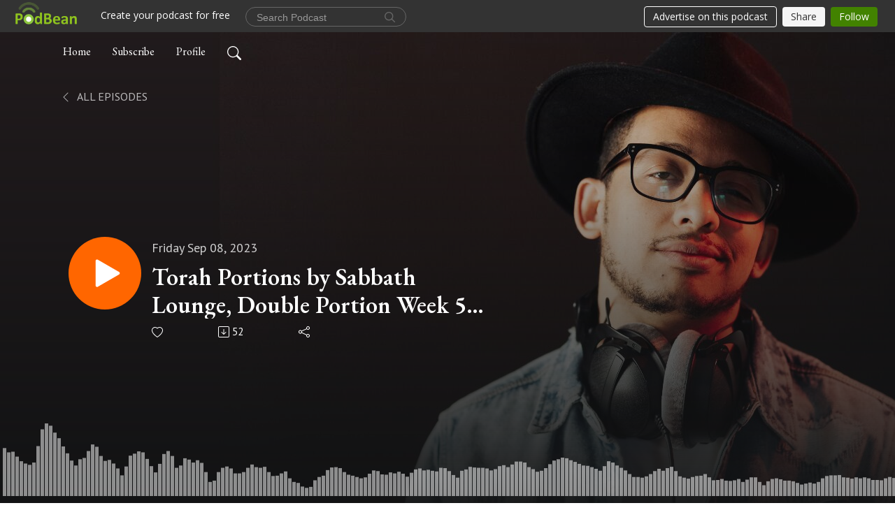

--- FILE ---
content_type: text/html; charset=UTF-8
request_url: https://sabbathlounge.podbean.com/e/torah-portions-by-sabbath-lounge-double-portion-week-51-and-52-deuteronomy-2910-3130/
body_size: 9484
content:
<!DOCTYPE html>
<html  data-head-attrs=""  lang="en">
<head>
  <meta charset="UTF-8">
  <meta name="viewport" content="width=device-width, initial-scale=1.0">
  <meta name="mobile-web-app-capable" content="yes">
  <meta name="apple-mobile-web-app-status-bar-style" content="black">
  <meta name="theme-color" content="#ffffff">
  <link rel="stylesheet" href="https://cdnjs.cloudflare.com/ajax/libs/twitter-bootstrap/5.0.1/css/bootstrap.min.css" integrity="sha512-Ez0cGzNzHR1tYAv56860NLspgUGuQw16GiOOp/I2LuTmpSK9xDXlgJz3XN4cnpXWDmkNBKXR/VDMTCnAaEooxA==" crossorigin="anonymous" referrerpolicy="no-referrer" />
  <link rel="preconnect" href="https://fonts.googleapis.com">
  <link rel="preconnect" href="https://fonts.gstatic.com" crossorigin>
  <script type="module" crossorigin src="https://pbcdn1.podbean.com/fs1/user-site-dist/assets/index.2ec8216d.js"></script>
    <link rel="modulepreload" href="https://pbcdn1.podbean.com/fs1/user-site-dist/assets/vendor.7a484e8a.js">
    <link rel="stylesheet" href="https://pbcdn1.podbean.com/fs1/user-site-dist/assets/index.d710f70e.css">
  <link rel="manifest" href="/user-site/manifest.webmanifest" crossorigin="use-credentials"><title>Torah Portions by Sabbath Lounge, Double Portion Week 51 and 52 Deuteronomy 29:10-31:30. | Sabbathlounge</title><link rel="icon" href="https://www.podbean.com/images/favicon.ico"><link rel="apple-touch-icon" href="https://www.podbean.com/images/favicon.ico"><meta property="og:title" content="Torah Portions by Sabbath Lounge, Double Portion Week 51 and 52 Deuteronomy 29:10-31:30. | Sabbathlounge"><meta property="og:image" content="https://d2bwo9zemjwxh5.cloudfront.net/image-logo/1784303/PodCast_Cover_apple_2000x2000px_ahujw_1200x628.jpg?s=39d075cae1dc2be21a3e6a9896005e67&amp;e=png"><meta property="og:type" content="article"><meta property="og:url" content="https://sabbathlounge.podbean.com/e/torah-portions-by-sabbath-lounge-double-portion-week-51-and-52-deuteronomy-2910-3130/"><meta property="og:description" content="Torah Portions by Sabbath Lounge, Double Portion Week 51 and 52 Deuteronomy 29:10-31:30, Nitzavim, You are Standing, and Vayelech, And He Went. 
For more information see www.sabbathlounge.com
Find us on iTunes, Spotify, TikTok, and Podbean.
At Sabbath Lounge we are dedicated to eating clean, keeping the Feast, Sabbath, following Torah, and leading as many people out of Babylon as possible.  
Find more information below:
www.sabbathlounge.com 
 
https://linktr.ee/Sabbathlounge
 "><meta name="description" content="Torah Portions by Sabbath Lounge, Double Portion Week 51 and 52 Deuteronomy 29:10-31:30, Nitzavim, You are Standing, and Vayelech, And He Went. 
For more information see www.sabbathlounge.com
Find us on iTunes, Spotify, TikTok, and Podbean.
At Sabbath Lounge we are dedicated to eating clean, keeping the Feast, Sabbath, following Torah, and leading as many people out of Babylon as possible.  
Find more information below:
www.sabbathlounge.com 
 
https://linktr.ee/Sabbathlounge
 "><meta name="twitter:card" content="player"><meta name="twitter:site" content="@podbeancom"><meta name="twitter:url" content="https://sabbathlounge.podbean.com/e/torah-portions-by-sabbath-lounge-double-portion-week-51-and-52-deuteronomy-2910-3130/"><meta name="twitter:title" content="Torah Portions by Sabbath Lounge, Double Portion Week 51 and 52 Deuteronomy 29:10-31:30. | Sabbathlounge"><meta name="twitter:description" content="Torah Portions by Sabbath Lounge, Double Portion Week 51 and 52 Deuteronomy 29:10-31:30, Nitzavim, You are Standing, and Vayelech, And He Went. 
For more information see www.sabbathlounge.com
Find us on iTunes, Spotify, TikTok, and Podbean.
At Sabbath Lounge we are dedicated to eating clean, keeping the Feast, Sabbath, following Torah, and leading as many people out of Babylon as possible.  
Find more information below:
www.sabbathlounge.com 
 
https://linktr.ee/Sabbathlounge
 "><meta name="twitter:image" content="https://d2bwo9zemjwxh5.cloudfront.net/image-logo/1784303/PodCast_Cover_apple_2000x2000px_ahujw_1200x628.jpg?s=39d075cae1dc2be21a3e6a9896005e67&amp;e=png"><meta name="twitter:player" content="https://www.podbean.com/player-v2/?i=6xk5x-1485530&amp;square=1"><meta name="twitter:player:width" content="420"><meta name="twitter:player:height" content="420"><meta http-equiv="Content-Type" content="text/html; charset=UTF-8"><meta http-equiv="Content-Language" content="en-us"><meta name="generator" content="Podbean 3.2"><meta name="viewport" content="width=device-width, user-scalable=no, initial-scale=1.0, minimum-scale=1.0, maximum-scale=1.0"><meta name="author" content="PodBean Development"><meta name="Copyright" content="PodBean"><meta name="HandheldFriendly" content="True"><meta name="MobileOptimized" content="MobileOptimized"><meta name="robots" content="all"><meta name="twitter:app:id:googleplay" content="com.podbean.app.podcast"><meta name="twitter:app:id:ipad" content="973361050"><meta name="twitter:app:id:iphone" content="973361050"><meta name="twitter:app:name:googleplay" content="Podbean"><meta name="twitter:app:name:ipad" content="Podbean"><meta name="twitter:app:name:iphone" content="Podbean"><script type="text/javascript" src="https://www.googletagmanager.com/gtag/js?id=yeshua1600@gmail.com" async></script><script type="text/javascript">
  window.dataLayer = window.dataLayer || [];
  function gtag(){dataLayer.push(arguments);}
  gtag('js', new Date());

  gtag('config', 'yeshua1600@gmail.com',{'allow_enhanced_conversions':true});
</script><script type="application/ld+json">{"@context":"https://schema.org/","@type":"PodcastEpisode","url":"/e/torah-portions-by-sabbath-lounge-double-portion-week-51-and-52-deuteronomy-2910-3130/","name":"Torah Portions by Sabbath Lounge, Double Portion Week 51 and 52 Deuteronomy 29:10-31:30.","datePublished":"2023-09-08","description":"Torah Portions by Sabbath Lounge, Double Portion Week 51 and 52 Deuteronomy 29:10-31:30, Nitzavim, You are Standing, and Vayelech, And He Went. \nFor more information see www.sabbathlounge.com\nFind us on iTunes, Spotify, TikTok, and Podbean.\nAt Sabbath Lounge we are dedicated to eating clean, keeping the Feast, Sabbath, following Torah, and leading as many people out of Babylon as possible.  \nFind more information below:\nwww.sabbathlounge.com \n \nhttps://linktr.ee/Sabbathlounge\n ","associatedMedia":{"@type":"MediaObject","contentUrl":"https://mcdn.podbean.com/mf/web/6ffych/Week_51_and_52_delete_the_other62bgy.mp3"},"partOfSeries":{"@type":"PodcastSeries","name":"Sabbathlounge","url":"https://sabbathlounge.podbean.com"}}</script><link type="application/rss+xml" rel="alternate" href="https://feed.podbean.com/sabbathlounge/feed.xml" title="Sabbathlounge"><link rel="canonical" href="https://sabbathlounge.podbean.com/e/torah-portions-by-sabbath-lounge-double-portion-week-51-and-52-deuteronomy-2910-3130/"><link rel="preload" as="image" href="https://pbcdn1.podbean.com/fs1/user-site-dist/assets/podisc-banner-light.jpg"><meta name="head:count" content="38"><link rel="modulepreload" crossorigin href="https://pbcdn1.podbean.com/fs1/user-site-dist/assets/episode.a5252010.js"><link rel="stylesheet" href="https://pbcdn1.podbean.com/fs1/user-site-dist/assets/episode.6d6d54b9.css"><link rel="modulepreload" crossorigin href="https://pbcdn1.podbean.com/fs1/user-site-dist/assets/HomeHeader.868636e6.js"><link rel="stylesheet" href="https://pbcdn1.podbean.com/fs1/user-site-dist/assets/HomeHeader.c6358fd4.css"><link rel="modulepreload" crossorigin href="https://pbcdn1.podbean.com/fs1/user-site-dist/assets/HeadEpisode.73ced049.js"><link rel="stylesheet" href="https://pbcdn1.podbean.com/fs1/user-site-dist/assets/HeadEpisode.72529506.css">
</head>
<body  data-head-attrs="" >
  <div id="app" data-server-rendered="true"><div class="main-page main-style-light" style="--font:EB Garamond,Helvetica,Arial,Verdana,sans-serif;--secondaryFont:PT Sans,Helvetica,Arial,Verdana,sans-serif;--playerColor:#FF6600;--playerColorRGB:255,102,0;--homeHeaderTextColor:#ffffff;--pageHeaderTextColor:#ffffff;"><!----><div loginurl="https://www.podbean.com/site/user/login?return=https%253A%252F%252Fsabbathlounge.podbean.com%252Fe%252Ftorah-portions-by-sabbath-lounge-double-portion-week-51-and-52-deuteronomy-2910-3130%252F&amp;rts=eafea7133a110efd3e03362d220600cba482e2f9" postname="torah-portions-by-sabbath-lounge-double-portion-week-51-and-52-deuteronomy-2910-3130"><div class="theme-podisc episode-detail d-flex flex-column h-100  navigation-transparent"><!--[--><div class="cc-navigation1 navigation" style="--navigationFontColor:#FFFFFF;--navigationBackgroundColor:#000000;"><nav class="navbar navbar-expand-lg"><div class="container justify-content-center"><div style="" class="nav-item search-icon list-unstyled"><button class="btn bg-transparent d-black d-lg-none border-0 nav-link text-dark px-2" type="button" title="Search"><svg xmlns="http://www.w3.org/2000/svg" width="20" height="20" fill="currentColor" class="bi bi-search" viewbox="0 0 16 16"><path d="M11.742 10.344a6.5 6.5 0 1 0-1.397 1.398h-.001c.03.04.062.078.098.115l3.85 3.85a1 1 0 0 0 1.415-1.414l-3.85-3.85a1.007 1.007 0 0 0-.115-.1zM12 6.5a5.5 5.5 0 1 1-11 0 5.5 5.5 0 0 1 11 0z"></path></svg></button></div><div class="h-search" style="display:none;"><input class="form-control shadow-sm rounded-pill border-0" title="Search" value="" type="text" placeholder="Search"><button type="button" class="btn bg-transparent border-0">Cancel</button></div><button class="navbar-toggler px-2" type="button" title="Navbar toggle" data-bs-toggle="collapse" data-bs-target="#navbarNav" aria-controls="navbarNav" aria-expanded="false" aria-label="Toggle navigation"><svg xmlns="http://www.w3.org/2000/svg" width="28" height="28" fill="currentColor" class="bi bi-list" viewbox="0 0 16 16"><path fill-rule="evenodd" d="M2.5 12a.5.5 0 0 1 .5-.5h10a.5.5 0 0 1 0 1H3a.5.5 0 0 1-.5-.5zm0-4a.5.5 0 0 1 .5-.5h10a.5.5 0 0 1 0 1H3a.5.5 0 0 1-.5-.5zm0-4a.5.5 0 0 1 .5-.5h10a.5.5 0 0 1 0 1H3a.5.5 0 0 1-.5-.5z"></path></svg></button><div class="collapse navbar-collapse" id="navbarNav"><ul class="navbar-nav" style=""><!--[--><li class="nav-item"><!--[--><a href="/" class="nav-link"><!--[-->Home<!--]--></a><!--]--></li><li class="nav-item"><!--[--><a target="_blank" rel="noopener noreferrer" class="nav-link" active-class="active" href="https://www.podbean.com/site/podcatcher/index/blog/oDzr9f0purw"><!--[-->Subscribe<!--]--></a><!--]--></li><li class="nav-item"><!--[--><a target="_blank" rel="noopener noreferrer" class="nav-link" active-class="active" href="https://www.podbean.com/user-2zd2ESGEsEm"><!--[-->Profile<!--]--></a><!--]--></li><!--]--><!--[--><li style="" class="nav-item search-icon"><button class="btn bg-transparent border-0 nav-link" type="button" title="Search"><svg xmlns="http://www.w3.org/2000/svg" width="20" height="20" fill="currentColor" class="bi bi-search" viewbox="0 0 16 16"><path d="M11.742 10.344a6.5 6.5 0 1 0-1.397 1.398h-.001c.03.04.062.078.098.115l3.85 3.85a1 1 0 0 0 1.415-1.414l-3.85-3.85a1.007 1.007 0 0 0-.115-.1zM12 6.5a5.5 5.5 0 1 1-11 0 5.5 5.5 0 0 1 11 0z"></path></svg></button></li><!--]--></ul></div></div></nav></div><!----><!--]--><div class="common-content flex-shrink-0"><!--[--><!----><div style="background:url(https://pbcdn1.podbean.com/fs1/user-site-dist/assets/podisc-banner-light.jpg) no-repeat center center;" class="episode-detail-top"><div class="e-detail-bg-mask"><div class="container"><nav><ol class="breadcrumb pt-5"><li class="breadcrumb-item pt-4"><a href="/" class="text-dark text-uppercase d-inline-block fw-light mt-2"><!--[--><svg xmlns="http://www.w3.org/2000/svg" width="16" height="16" fill="currentColor" class="bi bi-chevron-left" viewbox="0 0 16 16"><path fill-rule="evenodd" d="M11.354 1.646a.5.5 0 0 1 0 .708L5.707 8l5.647 5.646a.5.5 0 0 1-.708.708l-6-6a.5.5 0 0 1 0-.708l6-6a.5.5 0 0 1 .708 0z"></path></svg> All Episodes<!--]--></a></li></ol></nav><div class="row header-episode-content col-lg-7 col-md-12 pt-md-5"><div class="episode-detail-content pt-2  pt-md--5"><div class="episode-content pt-lg-5"><div class="card-body position-relative d-flex pt-5"><button class="btn btn-link rounded-circle play-button header-play-button" title="Play Torah Portions by Sabbath Lounge, Double Portion Week 51 and 52 Deuteronomy 29:10-31:30." type="button"><svg t="1622017593702" class="icon icon-play text-white" fill="currentColor" viewbox="0 0 1024 1024" version="1.1" xmlns="http://www.w3.org/2000/svg" p-id="12170" width="30" height="30"><path d="M844.704269 475.730473L222.284513 116.380385a43.342807 43.342807 0 0 0-65.025048 37.548353v718.692951a43.335582 43.335582 0 0 0 65.025048 37.541128l622.412531-359.342864a43.357257 43.357257 0 0 0 0.007225-75.08948z" fill="" p-id="12171"></path></svg></button><div class="header-episode-info episode-info position-relative"><p class="e-date fs-18 p-0 mb-2"><!----><span class="episode-date">Friday Sep 08, 2023</span></p><h1 class="card-title page-title text-two-line fs-50"><a aria-current="page" href="/e/torah-portions-by-sabbath-lounge-double-portion-week-51-and-52-deuteronomy-2910-3130/" class="router-link-active router-link-exact-active text-two-line">Torah Portions by Sabbath Lounge, Double Portion Week 51 and 52 Deuteronomy 29:10-31:30.</a></h1><div class="cc-post-toolbar pb-5"><ul class="list-unstyled d-flex mb-0 row gx-5 p-0"><li class="col-auto"><button class="border-0 p-0 bg-transparent row gx-1 align-items-center" title="Likes"><svg xmlns="http://www.w3.org/2000/svg" width="16" height="16" fill="currentColor" class="bi bi-heart col-auto icon-like" viewbox="0 0 16 16"><path d="m8 2.748-.717-.737C5.6.281 2.514.878 1.4 3.053c-.523 1.023-.641 2.5.314 4.385.92 1.815 2.834 3.989 6.286 6.357 3.452-2.368 5.365-4.542 6.286-6.357.955-1.886.838-3.362.314-4.385C13.486.878 10.4.28 8.717 2.01L8 2.748zM8 15C-7.333 4.868 3.279-3.04 7.824 1.143c.06.055.119.112.176.171a3.12 3.12 0 0 1 .176-.17C12.72-3.042 23.333 4.867 8 15z"></path></svg><span class="text-gray col-auto item-name">Likes</span><!----></button></li><li class="col-auto"><a class="border-0 p-0 bg-transparent row gx-1 align-items-center" href="https://www.podbean.com/media/share/pb-6xk5x-1485530?download=1" target="_blank" title="Download"><svg xmlns="http://www.w3.org/2000/svg" width="16" height="16" fill="currentColor" class="bi bi-arrow-down-square col-auto" viewbox="0 0 16 16"><path fill-rule="evenodd" d="M15 2a1 1 0 0 0-1-1H2a1 1 0 0 0-1 1v12a1 1 0 0 0 1 1h12a1 1 0 0 0 1-1V2zM0 2a2 2 0 0 1 2-2h12a2 2 0 0 1 2 2v12a2 2 0 0 1-2 2H2a2 2 0 0 1-2-2V2zm8.5 2.5a.5.5 0 0 0-1 0v5.793L5.354 8.146a.5.5 0 1 0-.708.708l3 3a.5.5 0 0 0 .708 0l3-3a.5.5 0 0 0-.708-.708L8.5 10.293V4.5z"></path></svg><span class="text-gray col-auto item-name">Download</span><span class="text-gray col-auto">52</span></a></li><li class="col-auto"><button class="border-0 p-0 bg-transparent row gx-1 align-items-center" title="Share" data-bs-toggle="modal" data-bs-target="#shareModal"><svg xmlns="http://www.w3.org/2000/svg" width="16" height="16" fill="currentColor" class="bi bi-share col-auto" viewbox="0 0 16 16"><path d="M13.5 1a1.5 1.5 0 1 0 0 3 1.5 1.5 0 0 0 0-3zM11 2.5a2.5 2.5 0 1 1 .603 1.628l-6.718 3.12a2.499 2.499 0 0 1 0 1.504l6.718 3.12a2.5 2.5 0 1 1-.488.876l-6.718-3.12a2.5 2.5 0 1 1 0-3.256l6.718-3.12A2.5 2.5 0 0 1 11 2.5zm-8.5 4a1.5 1.5 0 1 0 0 3 1.5 1.5 0 0 0 0-3zm11 5.5a1.5 1.5 0 1 0 0 3 1.5 1.5 0 0 0 0-3z"></path></svg><span class="text-gray item-name col-auto">Share</span></button></li></ul></div></div></div></div></div></div><!----><canvas style="" id="canvas-demo"></canvas><div class="demo-progress" style=""><div class="demo-vjs-progress-holder"></div><div class="demo-vjs-slider-bar"></div></div></div></div></div><!--]--><!----><!----><div class="episode-detail-bottom"><div class="container"><div class="row"><div class="episode-content col-lg-8 offset-lg-2"><div class="border-0 d-flex"><div class="card-body ps-0 pt-5 pb-5"><p class="e-description card-text"><p>Torah Portions by Sabbath Lounge, Double Portion Week 51 and 52 Deuteronomy 29:10-31:30, Nitzavim, You are Standing, and Vayelech, And He Went. </p>
<p>For more information see <a href="http://www.sabbathlounge.com">www.sabbathlounge.com</a></p>
<p>Find us on iTunes, Spotify, TikTok, and Podbean.</p>
<p>At Sabbath Lounge we are dedicated to eating clean, keeping the Feast, Sabbath, following Torah, and leading as many people out of Babylon as possible.  </p>
<p>Find more information below:</p>
<p><a href="http://www.sabbathlounge.com">www.sabbathlounge.com </a></p>
<p> </p>
<p><a href="https://linktr.ee/Sabbathlounge">https://linktr.ee/Sabbathlounge</a></p>
<p> </p></p></div></div></div></div></div></div><!----><div class="episode-detail-bottom"><div class="container"><div class="row"><div class="col-lg-8 offset-lg-2 pb-2"><div class="cc-comments"><div class="comment-title">Comment (0) </div><!----><div class="content empty-content text-center"><svg xmlns="http://www.w3.org/2000/svg" width="16" height="16" fill="currentColor" class="bi bi-chat-left-text" viewbox="0 0 16 16"><path d="M14 1a1 1 0 0 1 1 1v8a1 1 0 0 1-1 1H4.414A2 2 0 0 0 3 11.586l-2 2V2a1 1 0 0 1 1-1h12zM2 0a2 2 0 0 0-2 2v12.793a.5.5 0 0 0 .854.353l2.853-2.853A1 1 0 0 1 4.414 12H14a2 2 0 0 0 2-2V2a2 2 0 0 0-2-2H2z"></path><path d="M3 3.5a.5.5 0 0 1 .5-.5h9a.5.5 0 0 1 0 1h-9a.5.5 0 0 1-.5-.5zM3 6a.5.5 0 0 1 .5-.5h9a.5.5 0 0 1 0 1h-9A.5.5 0 0 1 3 6zm0 2.5a.5.5 0 0 1 .5-.5h5a.5.5 0 0 1 0 1h-5a.5.5 0 0 1-.5-.5z"></path></svg><p class="pt-3">No comments yet. Be the first to say something!</p></div></div></div></div></div></div></div><!--[--><footer class="cc-footer1 footer mt-auto" style="--footerFontColor:#000000;--footerBackgroundColor:#ffffff;"><div class="container p-0 d-sm-flex justify-content-sm-between align-items-center flex-row-reverse"><ul class="row gx-4 social-icon-content list-unstyled d-flex justify-content-md-start justify-content-center mb-0"><li class="col-auto"><a href="https://www.facebook.com/Sabbathlounge" target="_blank" rel="noopener noreferrer" title="Facebook"><svg t="1622107447622" class="icon text-white" fill="currentColor" viewbox="0 0 1024 1024" version="1.1" xmlns="http://www.w3.org/2000/svg" p-id="11502" width="22" height="22"><path d="M767.428571 6.857143l0 150.857143-89.714286 0q-49.142857 0-66.285714 20.571429t-17.142857 61.714286l0 108 167.428571 0-22.285714 169.142857-145.142857 0 0 433.714286-174.857143 0 0-433.714286-145.714286 0 0-169.142857 145.714286 0 0-124.571429q0-106.285714 59.428571-164.857143t158.285714-58.571429q84 0 130.285714 6.857143z" p-id="11503"></path></svg></a></li><li class="col-auto"><a href="https://twitter.com/Sabbathlounge" target="_blank" rel="noopener noreferrer" title="Twitter"><svg class="icon-twitter" xmlns="http://www.w3.org/2000/svg" width="22" height="20.591" viewbox="0 0 22 20.591"><path id="twitter" d="M.053,0,8.547,11.357,0,20.591H1.924l7.483-8.084,6.046,8.084H22l-8.972-12L20.984,0H19.061L12.169,7.446,6.6,0ZM2.882,1.417H5.89L19.171,19.174H16.163L2.883,1.417Z" fill="currentColor"></path></svg></a></li><li class="col-auto"><a href="https://instagram.com/Sabbathlounge" target="_blank" rel="noopener noreferrer" title="Instagram"><svg t="1622107713428" class="icon text-white" fill="currentColor" viewbox="0 0 1024 1024" version="1.1" xmlns="http://www.w3.org/2000/svg" p-id="48119" width="22" height="22"><path d="M512.1 282c-127.2 0-229.8 102.6-229.8 229.8s102.6 229.8 229.8 229.8S741.9 639 741.9 511.8 639.3 282 512.1 282z m0 379.2c-82.2 0-149.4-67-149.4-149.4s67-149.4 149.4-149.4 149.4 67 149.4 149.4-67.2 149.4-149.4 149.4z m292.8-388.6c0 29.8-24 53.6-53.6 53.6-29.8 0-53.6-24-53.6-53.6s24-53.6 53.6-53.6 53.6 24 53.6 53.6z m152.2 54.4c-3.4-71.8-19.8-135.4-72.4-187.8-52.4-52.4-116-68.8-187.8-72.4-74-4.2-295.8-4.2-369.8 0-71.6 3.4-135.2 19.8-187.8 72.2s-68.8 116-72.4 187.8c-4.2 74-4.2 295.8 0 369.8 3.4 71.8 19.8 135.4 72.4 187.8s116 68.8 187.8 72.4c74 4.2 295.8 4.2 369.8 0 71.8-3.4 135.4-19.8 187.8-72.4 52.4-52.4 68.8-116 72.4-187.8 4.2-74 4.2-295.6 0-369.6zM861.5 776c-15.6 39.2-45.8 69.4-85.2 85.2-59 23.4-199 18-264.2 18s-205.4 5.2-264.2-18c-39.2-15.6-69.4-45.8-85.2-85.2-23.4-59-18-199-18-264.2s-5.2-205.4 18-264.2c15.6-39.2 45.8-69.4 85.2-85.2 59-23.4 199-18 264.2-18s205.4-5.2 264.2 18c39.2 15.6 69.4 45.8 85.2 85.2 23.4 59 18 199 18 264.2s5.4 205.4-18 264.2z" fill="" p-id="48120"></path></svg></a></li><li class="col-auto"><a href="https://youtube.com/channel/UCfjdPk-b2C8XbBkdKYPE9DA" target="_blank" rel="noopener noreferrer" title="Youtube"><svg xmlns="http://www.w3.org/2000/svg" width="22" height="22" fill="currentColor" class="bi bi-youtube" viewbox="0 0 16 16"><path d="M8.051 1.999h.089c.822.003 4.987.033 6.11.335a2.01 2.01 0 0 1 1.415 1.42c.101.38.172.883.22 1.402l.01.104.022.26.008.104c.065.914.073 1.77.074 1.957v.075c-.001.194-.01 1.108-.082 2.06l-.008.105-.009.104c-.05.572-.124 1.14-.235 1.558a2.007 2.007 0 0 1-1.415 1.42c-1.16.312-5.569.334-6.18.335h-.142c-.309 0-1.587-.006-2.927-.052l-.17-.006-.087-.004-.171-.007-.171-.007c-1.11-.049-2.167-.128-2.654-.26a2.007 2.007 0 0 1-1.415-1.419c-.111-.417-.185-.986-.235-1.558L.09 9.82l-.008-.104A31.4 31.4 0 0 1 0 7.68v-.123c.002-.215.01-.958.064-1.778l.007-.103.003-.052.008-.104.022-.26.01-.104c.048-.519.119-1.023.22-1.402a2.007 2.007 0 0 1 1.415-1.42c.487-.13 1.544-.21 2.654-.26l.17-.007.172-.006.086-.003.171-.007A99.788 99.788 0 0 1 7.858 2h.193zM6.4 5.209v4.818l4.157-2.408L6.4 5.209z"></path></svg></a></li><!----></ul><div class="right-content"><p class="mb-0 pt-2">Copyright 2025  . All rights reserved.</p><p class="by">Podcast Powered By <a href="https://www.podbean.com" target="_blank" rel="noopener noreferrer">Podbean</a></p></div></div></footer><div class="after-footer"></div><!----><!--]--></div></div><!----><!----><!----><div style="display:none;">Version: 20241125</div></div></div>

<script>window.__INITIAL_STATE__="{\"store\":{\"baseInfo\":{\"podcastTitle\":\"Sabbathlounge\",\"slug\":\"sabbathlounge\",\"podcastDescription\":\"Learning how we grafted into Yahushua! Learning to become Israel. Keeping the feast, keeping Shabbat, and following Torah.  Getting rid of the Levan of mans teachings!\",\"podcastLogo\":\"https:\u002F\u002Fpbcdn1.podbean.com\u002Fimglogo\u002Fimage-logo\u002F1784303\u002FPodCast_Cover_apple_2000x2000px_ahujw.png\",\"podcastShareLogo\":\"https:\u002F\u002Fd2bwo9zemjwxh5.cloudfront.net\u002Fimage-logo\u002F1784303\u002FPodCast_Cover_apple_2000x2000px_ahujw_1200x628.jpg?s=39d075cae1dc2be21a3e6a9896005e67&e=png\",\"podcastUrl\":\"https:\u002F\u002Fsabbathlounge.podbean.com\",\"podcastCanSearched\":true,\"feedUrl\":\"https:\u002F\u002Ffeed.podbean.com\u002Fsabbathlounge\u002Ffeed.xml\",\"theme\":\"podisc\",\"podcastDeepLink\":\"https:\u002F\u002Fwww.podbean.com\u002Fpw\u002Fpbblog-nnmyk-1b39ef?from=usersite\",\"removePodbeanBranding\":\"no\",\"brandingLogo\":null,\"timeZone\":{\"timeZoneId\":11,\"gmtAdjustment\":\"GMT-06:00\",\"useDaylightTime\":1,\"value\":-6,\"text\":\"(GMT-06:00) Central Time (US & Canada)\",\"daylightStartTime\":\"Second Sunday Of March +2 Hours\",\"daylightEndTime\":\"First Sunday Of November +2 Hours\",\"timezone\":\"America\u002FChicago\"},\"podcastDownloads\":null,\"totalEpisodes\":364,\"showComments\":true,\"iOSAppDownloadLink\":null,\"customizeCssUrl\":null,\"androidAppDownloadLink\":null,\"showPostShare\":true,\"showLike\":true,\"author\":\"Sabbath Lounge\",\"enableEngagementStats\":true,\"shareEmbedLink\":\"https:\u002F\u002Fadmin5.podbean.com\u002Fembed.html?id=pbblog-nnmyk-1b39ef-playlist\",\"language\":\"en\",\"sensitivitySessionExpireTime\":3600,\"podcastApps\":[{\"name\":\"Apple Podcasts\",\"link\":\"https:\u002F\u002Fpodcasts.apple.com\u002Fus\u002Fpodcast\u002Fsabbathlounge\u002Fid1244541979\",\"image\":\"https:\u002F\u002Fpbcdn1.podbean.com\u002Ffs1\u002Fsite\u002Fimages\u002Fadmin5\u002Fapple-podcast.png\",\"title\":null},{\"name\":\"Podbean App\",\"link\":\"https:\u002F\u002Fwww.podbean.com\u002Fpw\u002Fpbblog-nnmyk-1b39ef?from=usersite\",\"image\":\"https:\u002F\u002Fpbcdn1.podbean.com\u002Ffs1\u002Fsite\u002Fimages\u002Fadmin5\u002Fpodbean-app.png\",\"title\":null},{\"name\":\"Spotify\",\"link\":\"https:\u002F\u002Fopen.spotify.com\u002Fshow\u002F3pcIik1BeH3SM41FdXwrp8\",\"image\":\"https:\u002F\u002Fpbcdn1.podbean.com\u002Ffs1\u002Fsite\u002Fimages\u002Fadmin5\u002Fspotify.png\",\"title\":null},{\"name\":\"Amazon Music\",\"link\":\"https:\u002F\u002Fmusic.amazon.com\u002Fpodcasts\u002Ff083c02b-43ff-4753-9fcc-6172030ad362\",\"image\":\"https:\u002F\u002Fpbcdn1.podbean.com\u002Ffs1\u002Fsite\u002Fimages\u002Fadmin5\u002FAmazonMusic.png\",\"title\":null},{\"name\":\"Pandora\",\"link\":\"https:\u002F\u002Famp.pandora.com\u002Fuser\u002F7f51dc35ed43c0a3be65aaf34da7c82c\u002Fpodcasts\",\"image\":\"https:\u002F\u002Fpbcdn1.podbean.com\u002Ffs1\u002Fsite\u002Fimages\u002Fadmin5\u002Fpandora.png\",\"title\":null},{\"name\":\"TuneIn + Alexa\",\"link\":\"http:\u002F\u002Ftun.in\u002FpjYAK\",\"image\":\"https:\u002F\u002Fpbcdn1.podbean.com\u002Ffs1\u002Fsite\u002Fimages\u002Fadmin5\u002Ftunein.png\",\"title\":null},{\"name\":\"iHeartRadio\",\"link\":\"https:\u002F\u002Fwww.iheart.com\u002Fpodcast\u002F269-sabbathlounge-74693088\u002F\",\"image\":\"https:\u002F\u002Fpbcdn1.podbean.com\u002Ffs1\u002Fsite\u002Fimages\u002Fadmin5\u002FiHeartRadio.png\",\"title\":null},{\"name\":\"PlayerFM\",\"link\":\"https:\u002F\u002Fplayer.fm\u002Fseries\u002Fsabbathlounge-2370692\",\"image\":\"https:\u002F\u002Fpbcdn1.podbean.com\u002Ffs1\u002Fsite\u002Fimages\u002Fadmin5\u002FPlayerFM.png\",\"title\":null},{\"name\":\"Listen Notes\",\"link\":\"https:\u002F\u002Flnns.co\u002FYq5Cv9SB-dL\",\"image\":\"https:\u002F\u002Fpbcdn1.podbean.com\u002Ffs1\u002Fsite\u002Fimages\u002Fadmin5\u002FListenNotes.png\",\"title\":null},{\"name\":\"Podchaser\",\"link\":\"https:\u002F\u002Fwww.podchaser.com\u002Fpodcasts\u002Fsabbathlounge-530053\",\"image\":\"https:\u002F\u002Fpbcdn1.podbean.com\u002Ffs1\u002Fsite\u002Fimages\u002Fadmin5\u002FPodchaser.webp\",\"title\":null},{\"name\":\"BoomPlay\",\"link\":\"https:\u002F\u002Fwww.boomplaymusic.com\u002Fpodcasts\u002F131624\",\"image\":\"https:\u002F\u002Fpbcdn1.podbean.com\u002Ffs1\u002Fsite\u002Fimages\u002Fadmin5\u002FBoomPlay.png\",\"title\":null}],\"components\":{\"base\":[{\"id\":\"MainStyle\",\"val\":\"light\"},{\"id\":\"Font\",\"val\":\"EB Garamond\"},{\"id\":\"SecondaryFont\",\"val\":\"PT Sans\"},{\"id\":\"PlayerColor\",\"val\":\"#FF6600\"},{\"id\":\"Favicon\",\"val\":\"https:\u002F\u002Fwww.podbean.com\u002Fimages\u002Ffavicon.ico\"},{\"id\":\"CookiesNotice\",\"val\":\"hide\"},{\"id\":\"CookiesNoticeContent\",\"val\":\"\u003Ch4\u003ECookies Notice\u003C\u002Fh4\u003E\u003Cp\u003EThis website uses cookies to improve your experience while you navigate through the website. By using our website you agree to our use of cookies.\u003C\u002Fp\u003E\"},{\"id\":\"EpisodePageListenOn\",\"val\":\"hide\"},{\"id\":\"EpisodePageCustomizeComponent\",\"val\":\"hide\"}],\"home-header\":[{\"id\":\"HomeHeaderTextColor\",\"val\":\"#ffffff\"},{\"id\":\"BackgroundImage\",\"val\":\"https:\u002F\u002Fmcdn.podbean.com\u002Fmf\u002Fweb\u002Few9k1x\u002F300x230.png\"},{\"id\":\"BackgroundImageForMobile\",\"val\":\"https:\u002F\u002Fmcdn.podbean.com\u002Fmf\u002Fweb\u002F8m9e48\u002FSabbath_Lounge_Transparent_300x4197aab9-0c88-0f53-7511-78a04cf85893.png\"}],\"page-header\":[{\"id\":\"PageHeaderTextColor\",\"val\":\"#ffffff\"},{\"id\":\"SecondaryPageBackgroundImage\",\"val\":\"\u002Fassets\u002Fpodisc-banner-light.jpg\"},{\"id\":\"SecondaryPageBackgroundImageForMobile\",\"val\":\"\u002Fassets\u002Fpodisc-mobile-banner-light.jpg\"}],\"episode-list\":[{\"id\":\"EpisodeListType\",\"val\":\"list\"},{\"id\":\"EpisodesPerPage\",\"val\":8},{\"id\":\"EpisodeStats\",\"val\":\"show\"}],\"navigation\":[{\"id\":\"NavigationFontColor\",\"val\":\"#FFFFFF\"},{\"id\":\"NavigationBackgroundColor\",\"val\":\"#000000\"},{\"id\":\"NavigationSearch\",\"val\":\"show\"},{\"id\":\"NavigationLinks\",\"val\":[{\"id\":\"Home\",\"type\":\"Link\",\"value\":\"\u002F\",\"text\":\"Home\",\"subitems\":[]},{\"id\":\"Subscribe\",\"type\":\"Link\",\"value\":\"https:\u002F\u002Fwww.podbean.com\u002Fsite\u002Fpodcatcher\u002Findex\u002Fblog\u002FoDzr9f0purw\",\"text\":\"Subscribe\",\"subitems\":[]},{\"id\":\"Profile\",\"type\":\"Link\",\"value\":\"https:\u002F\u002Fwww.podbean.com\u002Fuser-2zd2ESGEsEm\",\"text\":\"Profile\",\"subitems\":[]}]}],\"footer\":[{\"id\":\"FooterType\",\"val\":\"Footer1\"},{\"id\":\"FooterFontColor\",\"val\":\"#000000\"},{\"id\":\"FooterBackgroundColor\",\"val\":\"#ffffff\"},{\"id\":\"FooterCopyright\",\"val\":\"Copyright 2025  . All rights reserved.\"},{\"id\":\"SocialMediaLinks\",\"val\":{\"facebook_username\":\"Sabbathlounge\",\"twitter_username\":\"Sabbathlounge\",\"instagram_username\":\"Sabbathlounge\",\"youtube_username\":\"channel\u002FUCfjdPk-b2C8XbBkdKYPE9DA\",\"linkedin_username\":\"\"}}],\"customize-container1\":[],\"customize-container2\":[]},\"allLinks\":[],\"mainStylesDefaultSettings\":null,\"defaultCustomizeComponents\":null,\"scripts\":[\"https:\u002F\u002Fwww.googletagmanager.com\u002Fgtag\u002Fjs?id=yeshua1600@gmail.com\",\"\\n  window.dataLayer = window.dataLayer || [];\\n  function gtag(){dataLayer.push(arguments);}\\n  gtag('js', new Date());\\n\\n  gtag('config', 'yeshua1600@gmail.com',{'allow_enhanced_conversions':true});\\n\"],\"metas\":null,\"appConfig\":{\"package\":\"com.podbean.app.podcast\",\"app_store_id\":973361050,\"app_name\":\"Podbean\",\"scheme\":\"podbean\"},\"customizeCss\":null,\"canEditCss\":null,\"enableJsCodeInCustomizeContent\":false,\"enabledIframeCodeInCustomizeContent\":true,\"sectionMaxCount\":10,\"enableEditorLink\":true,\"enableEditCookiesNotice\":true,\"siteRedirectToFeed\":false,\"podcatcherRssUrl\":null,\"showFeed\":true,\"showTopBar\":true,\"enableWebSiteLike\":true,\"organizationName\":null,\"organizationPageLink\":null},\"backToListUrl\":\"\u002F\",\"tinymceLoaded\":false,\"listEpisodes\":[],\"userLikedEpisodes\":[],\"userLikeCheckedEpisodes\":[],\"topBarIframeLoaded\":false,\"listTotalCount\":0,\"listTotalPage\":0,\"listPage\":0,\"listType\":\"all\",\"listValue\":\"\",\"listName\":\"\",\"pageLoading\":false,\"apiBaseUrl\":\"https:\u002F\u002Fsabbathlounge.podbean.com\",\"apiV2BaseUrl\":\"\",\"apiCommonParams\":{\"t\":\"69222226\",\"clientSignature\":\"274e9679e04395af8f9ebdd16e854abb\",\"u\":null,\"customizing\":null},\"apiCommonHeaders\":{},\"comments\":[],\"commentsTotalCount\":0,\"commentsTotalPage\":0,\"commentsPage\":1,\"commentEpisodeId\":\"pb21517616-6xk5x\",\"episode\":{\"id\":\"pb21517616\",\"idTag\":\"6xk5x\",\"title\":\"Torah Portions by Sabbath Lounge, Double Portion Week 51 and 52 Deuteronomy 29:10-31:30.\",\"logo\":\"https:\u002F\u002Fpbcdn1.podbean.com\u002Fimglogo\u002Fimage-logo\u002F1784303\u002FPodCast_Cover_apple_2000x2000px_ahujw_300x300.png\",\"shareLogo\":\"https:\u002F\u002Fd2bwo9zemjwxh5.cloudfront.net\u002Fimage-logo\u002F1784303\u002FPodCast_Cover_apple_2000x2000px_ahujw_1200x628.jpg?s=39d075cae1dc2be21a3e6a9896005e67&e=png\",\"largeLogo\":\"https:\u002F\u002Fpbcdn1.podbean.com\u002Fimglogo\u002Fimage-logo\u002F1784303\u002FPodCast_Cover_apple_2000x2000px_ahujw.png\",\"previewContent\":null,\"content\":\"\u003Cp\u003ETorah Portions by Sabbath Lounge, Double Portion Week 51 and 52 Deuteronomy 29:10-31:30, Nitzavim, You are Standing, and Vayelech, And He Went. \u003C\u002Fp\u003E\\n\u003Cp\u003EFor more information see \u003Ca href=\\\"http:\u002F\u002Fwww.sabbathlounge.com\\\"\u003Ewww.sabbathlounge.com\u003C\u002Fa\u003E\u003C\u002Fp\u003E\\n\u003Cp\u003EFind us on iTunes, Spotify, TikTok, and Podbean.\u003C\u002Fp\u003E\\n\u003Cp\u003EAt Sabbath Lounge we are dedicated to eating clean, keeping the Feast, Sabbath, following Torah, and leading as many people out of Babylon as possible.  \u003C\u002Fp\u003E\\n\u003Cp\u003EFind more information below:\u003C\u002Fp\u003E\\n\u003Cp\u003E\u003Ca href=\\\"http:\u002F\u002Fwww.sabbathlounge.com\\\"\u003Ewww.sabbathlounge.com \u003C\u002Fa\u003E\u003C\u002Fp\u003E\\n\u003Cp\u003E \u003C\u002Fp\u003E\\n\u003Cp\u003E\u003Ca href=\\\"https:\u002F\u002Flinktr.ee\u002FSabbathlounge\\\"\u003Ehttps:\u002F\u002Flinktr.ee\u002FSabbathlounge\u003C\u002Fa\u003E\u003C\u002Fp\u003E\\n\u003Cp\u003E \u003C\u002Fp\u003E\",\"publishTimestamp\":1694205000,\"duration\":1935,\"mediaUrl\":\"https:\u002F\u002Fmcdn.podbean.com\u002Fmf\u002Fweb\u002F6ffych\u002FWeek_51_and_52_delete_the_other62bgy.mp3\",\"mediaType\":\"audio\u002Fmpeg\",\"shareLink\":\"https:\u002F\u002Fadmin5.podbean.com\u002Fembed.html?id=pb-6xk5x-1485530\",\"likedCount\":0,\"deepLink\":\"https:\u002F\u002Fwww.podbean.com\u002Few\u002Fpb-6xk5x-1485530\",\"transcriptUrl\":null,\"permalink\":\"\u002Fe\u002Ftorah-portions-by-sabbath-lounge-double-portion-week-51-and-52-deuteronomy-2910-3130\u002F\",\"downloadLink\":\"https:\u002F\u002Fwww.podbean.com\u002Fmedia\u002Fshare\u002Fpb-6xk5x-1485530?download=1\",\"fallbackResource\":null,\"fallbackResourceMimetype\":null,\"downloadCount\":52,\"status\":\"publish\",\"hasMoreContent\":false,\"chaptersUrl\":null,\"explicit\":false},\"episodeShareLink\":null,\"deepLink\":\"https:\u002F\u002Fwww.podbean.com\u002Few\u002Fpb-6xk5x-1485530\",\"playlist\":{\"episodes\":[],\"current\":0,\"start\":0,\"stop\":0,\"playing\":true,\"playerLoading\":true,\"playbackRate\":1,\"playbackRateIndex\":1,\"volume\":1},\"toasts\":[],\"confirm\":null,\"customizeEditorFormZIndex\":999,\"lastRequestTime\":null,\"validateChangesOnBeforeunload\":true,\"windowWidth\":1000,\"VITE_FS1_CDN_URL_PREFIX\":\"https:\u002F\u002Fpbcdn1.podbean.com\u002Ffs1\",\"reloadStats\":false,\"userIdEncrypted\":null,\"userProfilePicture\":null,\"username\":null,\"isVerified\":false,\"loadUserInfo\":false,\"loginUrl\":\"https:\u002F\u002Fwww.podbean.com\u002Fsite\u002Fuser\u002Flogin?return=https%253A%252F%252Fsabbathlounge.podbean.com%252Fe%252Ftorah-portions-by-sabbath-lounge-double-portion-week-51-and-52-deuteronomy-2910-3130%252F&rts=eafea7133a110efd3e03362d220600cba482e2f9\",\"recaptchaV3Loaded\":false,\"recaptchaV2Loaded\":false,\"likesLoaded\":false,\"commentLikeMap\":{},\"commentOffset\":0,\"widgetCommentsLoaded\":false},\"episode\":{\"id\":\"pb21517616\",\"idTag\":\"6xk5x\",\"title\":\"Torah Portions by Sabbath Lounge, Double Portion Week 51 and 52 Deuteronomy 29:10-31:30.\",\"logo\":\"https:\u002F\u002Fpbcdn1.podbean.com\u002Fimglogo\u002Fimage-logo\u002F1784303\u002FPodCast_Cover_apple_2000x2000px_ahujw_300x300.png\",\"shareLogo\":\"https:\u002F\u002Fd2bwo9zemjwxh5.cloudfront.net\u002Fimage-logo\u002F1784303\u002FPodCast_Cover_apple_2000x2000px_ahujw_1200x628.jpg?s=39d075cae1dc2be21a3e6a9896005e67&e=png\",\"largeLogo\":\"https:\u002F\u002Fpbcdn1.podbean.com\u002Fimglogo\u002Fimage-logo\u002F1784303\u002FPodCast_Cover_apple_2000x2000px_ahujw.png\",\"previewContent\":null,\"content\":\"\u003Cp\u003ETorah Portions by Sabbath Lounge, Double Portion Week 51 and 52 Deuteronomy 29:10-31:30, Nitzavim, You are Standing, and Vayelech, And He Went. \u003C\u002Fp\u003E\\n\u003Cp\u003EFor more information see \u003Ca href=\\\"http:\u002F\u002Fwww.sabbathlounge.com\\\"\u003Ewww.sabbathlounge.com\u003C\u002Fa\u003E\u003C\u002Fp\u003E\\n\u003Cp\u003EFind us on iTunes, Spotify, TikTok, and Podbean.\u003C\u002Fp\u003E\\n\u003Cp\u003EAt Sabbath Lounge we are dedicated to eating clean, keeping the Feast, Sabbath, following Torah, and leading as many people out of Babylon as possible.  \u003C\u002Fp\u003E\\n\u003Cp\u003EFind more information below:\u003C\u002Fp\u003E\\n\u003Cp\u003E\u003Ca href=\\\"http:\u002F\u002Fwww.sabbathlounge.com\\\"\u003Ewww.sabbathlounge.com \u003C\u002Fa\u003E\u003C\u002Fp\u003E\\n\u003Cp\u003E \u003C\u002Fp\u003E\\n\u003Cp\u003E\u003Ca href=\\\"https:\u002F\u002Flinktr.ee\u002FSabbathlounge\\\"\u003Ehttps:\u002F\u002Flinktr.ee\u002FSabbathlounge\u003C\u002Fa\u003E\u003C\u002Fp\u003E\\n\u003Cp\u003E \u003C\u002Fp\u003E\",\"publishTimestamp\":1694205000,\"duration\":1935,\"mediaUrl\":\"https:\u002F\u002Fmcdn.podbean.com\u002Fmf\u002Fweb\u002F6ffych\u002FWeek_51_and_52_delete_the_other62bgy.mp3\",\"mediaType\":\"audio\u002Fmpeg\",\"shareLink\":\"https:\u002F\u002Fadmin5.podbean.com\u002Fembed.html?id=pb-6xk5x-1485530\",\"likedCount\":0,\"deepLink\":\"https:\u002F\u002Fwww.podbean.com\u002Few\u002Fpb-6xk5x-1485530\",\"transcriptUrl\":null,\"permalink\":\"\u002Fe\u002Ftorah-portions-by-sabbath-lounge-double-portion-week-51-and-52-deuteronomy-2910-3130\u002F\",\"downloadLink\":\"https:\u002F\u002Fwww.podbean.com\u002Fmedia\u002Fshare\u002Fpb-6xk5x-1485530?download=1\",\"fallbackResource\":null,\"fallbackResourceMimetype\":null,\"downloadCount\":52,\"status\":\"publish\",\"hasMoreContent\":false,\"chaptersUrl\":null,\"explicit\":false},\"loginUrl\":\"https:\u002F\u002Fwww.podbean.com\u002Fsite\u002Fuser\u002Flogin?return=https%253A%252F%252Fsabbathlounge.podbean.com%252Fe%252Ftorah-portions-by-sabbath-lounge-double-portion-week-51-and-52-deuteronomy-2910-3130%252F&rts=eafea7133a110efd3e03362d220600cba482e2f9\"}"</script>
  
  <script src="https://cdnjs.cloudflare.com/ajax/libs/bootstrap/5.0.2/js/bootstrap.bundle.min.js" integrity="sha512-72WD92hLs7T5FAXn3vkNZflWG6pglUDDpm87TeQmfSg8KnrymL2G30R7as4FmTwhgu9H7eSzDCX3mjitSecKnw==" crossorigin="anonymous" referrerpolicy="no-referrer"></script>
</body>
</html>


--- FILE ---
content_type: application/javascript; charset=UTF-8
request_url: https://www.podbean.com/cdn-cgi/challenge-platform/h/b/scripts/jsd/13c98df4ef2d/main.js?
body_size: 4373
content:
window._cf_chl_opt={VnHPF6:'b'};~function(R4,o,N,O,f,c,j,e){R4=d,function(S,K,Rj,R3,A,Q){for(Rj={S:316,K:379,A:372,Q:420,v:368,Y:374,X:325,n:347},R3=d,A=S();!![];)try{if(Q=parseInt(R3(Rj.S))/1+-parseInt(R3(Rj.K))/2+-parseInt(R3(Rj.A))/3+parseInt(R3(Rj.Q))/4+parseInt(R3(Rj.v))/5+parseInt(R3(Rj.Y))/6+parseInt(R3(Rj.X))/7*(parseInt(R3(Rj.n))/8),Q===K)break;else A.push(A.shift())}catch(v){A.push(A.shift())}}(R,306537),o=this||self,N=o[R4(417)],O=function(RY,Rv,RQ,RD,Re,R5,K,A,Q){return RY={S:317,K:365},Rv={S:321,K:380,A:321,Q:321,v:309,Y:384},RQ={S:422},RD={S:422,K:384,A:362,Q:373,v:324,Y:362,X:373,n:362,M:424,y:380,a:424,H:380,m:321,I:321,b:362,B:373,G:324,i:380,W:321,k:380,x:380,J:309},Re={S:352,K:384},R5=R4,K=String[R5(RY.S)],A={'h':function(Y){return Y==null?'':A.g(Y,6,function(X,R6){return R6=d,R6(Re.S)[R6(Re.K)](X)})},'g':function(Y,X,M,R7,y,H,I,B,G,i,W,x,J,z,V,R0,R1,R2){if(R7=R5,null==Y)return'';for(H={},I={},B='',G=2,i=3,W=2,x=[],J=0,z=0,V=0;V<Y[R7(RD.S)];V+=1)if(R0=Y[R7(RD.K)](V),Object[R7(RD.A)][R7(RD.Q)][R7(RD.v)](H,R0)||(H[R0]=i++,I[R0]=!0),R1=B+R0,Object[R7(RD.Y)][R7(RD.X)][R7(RD.v)](H,R1))B=R1;else{if(Object[R7(RD.n)][R7(RD.Q)][R7(RD.v)](I,B)){if(256>B[R7(RD.M)](0)){for(y=0;y<W;J<<=1,z==X-1?(z=0,x[R7(RD.y)](M(J)),J=0):z++,y++);for(R2=B[R7(RD.a)](0),y=0;8>y;J=R2&1.79|J<<1,z==X-1?(z=0,x[R7(RD.y)](M(J)),J=0):z++,R2>>=1,y++);}else{for(R2=1,y=0;y<W;J=R2|J<<1,X-1==z?(z=0,x[R7(RD.y)](M(J)),J=0):z++,R2=0,y++);for(R2=B[R7(RD.a)](0),y=0;16>y;J=J<<1.73|1&R2,X-1==z?(z=0,x[R7(RD.H)](M(J)),J=0):z++,R2>>=1,y++);}G--,0==G&&(G=Math[R7(RD.m)](2,W),W++),delete I[B]}else for(R2=H[B],y=0;y<W;J=J<<1.65|R2&1,X-1==z?(z=0,x[R7(RD.y)](M(J)),J=0):z++,R2>>=1,y++);B=(G--,G==0&&(G=Math[R7(RD.I)](2,W),W++),H[R1]=i++,String(R0))}if(B!==''){if(Object[R7(RD.b)][R7(RD.B)][R7(RD.G)](I,B)){if(256>B[R7(RD.a)](0)){for(y=0;y<W;J<<=1,X-1==z?(z=0,x[R7(RD.y)](M(J)),J=0):z++,y++);for(R2=B[R7(RD.a)](0),y=0;8>y;J=J<<1|1&R2,z==X-1?(z=0,x[R7(RD.i)](M(J)),J=0):z++,R2>>=1,y++);}else{for(R2=1,y=0;y<W;J=J<<1.75|R2,z==X-1?(z=0,x[R7(RD.y)](M(J)),J=0):z++,R2=0,y++);for(R2=B[R7(RD.M)](0),y=0;16>y;J=J<<1.47|1&R2,z==X-1?(z=0,x[R7(RD.H)](M(J)),J=0):z++,R2>>=1,y++);}G--,0==G&&(G=Math[R7(RD.W)](2,W),W++),delete I[B]}else for(R2=H[B],y=0;y<W;J=J<<1.72|1&R2,X-1==z?(z=0,x[R7(RD.k)](M(J)),J=0):z++,R2>>=1,y++);G--,G==0&&W++}for(R2=2,y=0;y<W;J=R2&1.19|J<<1,X-1==z?(z=0,x[R7(RD.i)](M(J)),J=0):z++,R2>>=1,y++);for(;;)if(J<<=1,X-1==z){x[R7(RD.x)](M(J));break}else z++;return x[R7(RD.J)]('')},'j':function(Y,RL,R8){return RL={S:424},R8=R5,Y==null?'':''==Y?null:A.i(Y[R8(RQ.S)],32768,function(X,R9){return R9=R8,Y[R9(RL.S)](X)})},'i':function(Y,X,M,RR,y,H,I,B,G,i,W,x,J,z,V,R0,R2,R1){for(RR=R5,y=[],H=4,I=4,B=3,G=[],x=M(0),J=X,z=1,i=0;3>i;y[i]=i,i+=1);for(V=0,R0=Math[RR(Rv.S)](2,2),W=1;R0!=W;R1=x&J,J>>=1,0==J&&(J=X,x=M(z++)),V|=(0<R1?1:0)*W,W<<=1);switch(V){case 0:for(V=0,R0=Math[RR(Rv.S)](2,8),W=1;W!=R0;R1=J&x,J>>=1,0==J&&(J=X,x=M(z++)),V|=W*(0<R1?1:0),W<<=1);R2=K(V);break;case 1:for(V=0,R0=Math[RR(Rv.S)](2,16),W=1;R0!=W;R1=x&J,J>>=1,0==J&&(J=X,x=M(z++)),V|=W*(0<R1?1:0),W<<=1);R2=K(V);break;case 2:return''}for(i=y[3]=R2,G[RR(Rv.K)](R2);;){if(z>Y)return'';for(V=0,R0=Math[RR(Rv.A)](2,B),W=1;W!=R0;R1=J&x,J>>=1,J==0&&(J=X,x=M(z++)),V|=(0<R1?1:0)*W,W<<=1);switch(R2=V){case 0:for(V=0,R0=Math[RR(Rv.Q)](2,8),W=1;W!=R0;R1=x&J,J>>=1,0==J&&(J=X,x=M(z++)),V|=W*(0<R1?1:0),W<<=1);y[I++]=K(V),R2=I-1,H--;break;case 1:for(V=0,R0=Math[RR(Rv.Q)](2,16),W=1;R0!=W;R1=x&J,J>>=1,0==J&&(J=X,x=M(z++)),V|=W*(0<R1?1:0),W<<=1);y[I++]=K(V),R2=I-1,H--;break;case 2:return G[RR(Rv.v)]('')}if(0==H&&(H=Math[RR(Rv.A)](2,B),B++),y[R2])R2=y[R2];else if(I===R2)R2=i+i[RR(Rv.Y)](0);else return null;G[RR(Rv.K)](R2),y[I++]=i+R2[RR(Rv.Y)](0),H--,i=R2,H==0&&(H=Math[RR(Rv.A)](2,B),B++)}}},Q={},Q[R5(RY.K)]=A.h,Q}(),f={},f[R4(377)]='o',f[R4(331)]='s',f[R4(328)]='u',f[R4(403)]='z',f[R4(370)]='n',f[R4(371)]='I',f[R4(388)]='b',c=f,o[R4(418)]=function(S,K,A,Q,Rk,RW,Ri,RE,X,M,y,H,I,B){if(Rk={S:402,K:394,A:339,Q:394,v:330,Y:346,X:336,n:346,M:336,y:342,a:364,H:422,m:313,I:344},RW={S:376,K:422,A:423},Ri={S:362,K:373,A:324,Q:380},RE=R4,K===null||void 0===K)return Q;for(X=U(K),S[RE(Rk.S)][RE(Rk.K)]&&(X=X[RE(Rk.A)](S[RE(Rk.S)][RE(Rk.Q)](K))),X=S[RE(Rk.v)][RE(Rk.Y)]&&S[RE(Rk.X)]?S[RE(Rk.v)][RE(Rk.n)](new S[(RE(Rk.M))](X)):function(G,RC,i){for(RC=RE,G[RC(RW.S)](),i=0;i<G[RC(RW.K)];G[i]===G[i+1]?G[RC(RW.A)](i+1,1):i+=1);return G}(X),M='nAsAaAb'.split('A'),M=M[RE(Rk.y)][RE(Rk.a)](M),y=0;y<X[RE(Rk.H)];H=X[y],I=P(S,K,H),M(I)?(B=I==='s'&&!S[RE(Rk.m)](K[H]),RE(Rk.I)===A+H?Y(A+H,I):B||Y(A+H,K[H])):Y(A+H,I),y++);return Q;function Y(G,i,RZ){RZ=d,Object[RZ(Ri.S)][RZ(Ri.K)][RZ(Ri.A)](Q,i)||(Q[i]=[]),Q[i][RZ(Ri.Q)](G)}},j=R4(348)[R4(356)](';'),e=j[R4(342)][R4(364)](j),o[R4(369)]=function(S,K,Rx,Rq,A,Q,v,Y){for(Rx={S:392,K:422,A:422,Q:375,v:380,Y:329},Rq=R4,A=Object[Rq(Rx.S)](K),Q=0;Q<A[Rq(Rx.K)];Q++)if(v=A[Q],'f'===v&&(v='N'),S[v]){for(Y=0;Y<K[A[Q]][Rq(Rx.A)];-1===S[v][Rq(Rx.Q)](K[A[Q]][Y])&&(e(K[A[Q]][Y])||S[v][Rq(Rx.v)]('o.'+K[A[Q]][Y])),Y++);}else S[v]=K[A[Q]][Rq(Rx.Y)](function(X){return'o.'+X})},D();function D(RV,Rh,Rw,Rc,S,K,A,Q,v){if(RV={S:314,K:326,A:312,Q:382,v:319,Y:319,X:357,n:360,M:360},Rh={S:312,K:382,A:360},Rw={S:366},Rc=R4,S=o[Rc(RV.S)],!S)return;if(!Z())return;(K=![],A=S[Rc(RV.K)]===!![],Q=function(Rs,Y){if(Rs=Rc,!K){if(K=!![],!Z())return;Y=F(),E(Y.r,function(X){L(S,X)}),Y.e&&C(Rs(Rw.S),Y.e)}},N[Rc(RV.A)]!==Rc(RV.Q))?Q():o[Rc(RV.v)]?N[Rc(RV.Y)](Rc(RV.X),Q):(v=N[Rc(RV.n)]||function(){},N[Rc(RV.M)]=function(RP){RP=Rc,v(),N[RP(Rh.S)]!==RP(Rh.K)&&(N[RP(Rh.A)]=v,Q())})}function E(S,K,Rr,Ra,Ry,RM,RK,A,Q){Rr={S:314,K:359,A:338,Q:327,v:381,Y:310,X:410,n:401,M:326,y:363,a:413,H:350,m:322,I:415,b:365,B:334},Ra={S:386},Ry={S:340,K:340,A:320,Q:337},RM={S:363},RK=R4,A=o[RK(Rr.S)],Q=new o[(RK(Rr.K))](),Q[RK(Rr.A)](RK(Rr.Q),RK(Rr.v)+o[RK(Rr.Y)][RK(Rr.X)]+RK(Rr.n)+A.r),A[RK(Rr.M)]&&(Q[RK(Rr.y)]=5e3,Q[RK(Rr.a)]=function(RA){RA=RK,K(RA(RM.S))}),Q[RK(Rr.H)]=function(Rg){Rg=RK,Q[Rg(Ry.S)]>=200&&Q[Rg(Ry.K)]<300?K(Rg(Ry.A)):K(Rg(Ry.Q)+Q[Rg(Ry.K)])},Q[RK(Rr.m)]=function(Ro){Ro=RK,K(Ro(Ra.S))},Q[RK(Rr.I)](O[RK(Rr.b)](JSON[RK(Rr.B)](S)))}function C(Q,v,Rm,RN,Y,X,n,M,y,a,H,m){if(Rm={S:361,K:383,A:314,Q:381,v:310,Y:410,X:354,n:421,M:359,y:338,a:327,H:363,m:413,I:311,b:407,B:393,G:310,i:390,W:411,k:310,x:405,J:353,z:400,h:343,V:355,l:387,R0:395,R1:415,R2:365},RN=R4,!T(.01))return![];X=(Y={},Y[RN(Rm.S)]=Q,Y[RN(Rm.K)]=v,Y);try{n=o[RN(Rm.A)],M=RN(Rm.Q)+o[RN(Rm.v)][RN(Rm.Y)]+RN(Rm.X)+n.r+RN(Rm.n),y=new o[(RN(Rm.M))](),y[RN(Rm.y)](RN(Rm.a),M),y[RN(Rm.H)]=2500,y[RN(Rm.m)]=function(){},a={},a[RN(Rm.I)]=o[RN(Rm.v)][RN(Rm.b)],a[RN(Rm.B)]=o[RN(Rm.G)][RN(Rm.i)],a[RN(Rm.W)]=o[RN(Rm.k)][RN(Rm.x)],a[RN(Rm.J)]=o[RN(Rm.k)][RN(Rm.z)],H=a,m={},m[RN(Rm.h)]=X,m[RN(Rm.V)]=H,m[RN(Rm.l)]=RN(Rm.R0),y[RN(Rm.R1)](O[RN(Rm.R2)](m))}catch(I){}}function R(d0){return d0='VnHPF6,chlApiRumWidgetAgeMs,detail,ontimeout,parent,send,sid,document,BAnB4,cloudflare-invisible,814936TMfFoH,/invisible/jsd,length,splice,charCodeAt,join,_cf_chl_opt,chlApiSitekey,readyState,isNaN,__CF$cv$params,isArray,187139HGKVJH,fromCharCode,postMessage,addEventListener,success,pow,onerror,removeChild,call,6818teGOhw,api,POST,undefined,map,Array,string,toString,tabIndex,stringify,contentDocument,Set,http-code:,open,concat,status,body,includes,errorInfoObject,d.cookie,now,from,1544jBlVxt,_cf_chl_opt;WVJdi2;tGfE6;eHFr4;rZpcH7;DMab5;uBWD2;TZOO6;NFIEc5;SBead5;rNss8;ssnu4;WlNXb1;QNPd6;BAnB4;Jxahl3;fLDZ5;fAvt5,function,onload,createElement,Sy96KPtDFfbJT5UglG$8rcuYAvHBmwXE3Idp2iVLQnZWjzCxe7O-4khoR+Ma01qNs,chlApiClientVersion,/b/ov1/0.04523617706190071:1763842413:PGbe1LBzQb5mKUvvsIKLRNTC2pL_jexorPWG1Fg6mTE/,chctx,split,DOMContentLoaded,getPrototypeOf,XMLHttpRequest,onreadystatechange,msg,prototype,timeout,bind,fgjv,error on cf_chl_props,navigator,228110ugwExX,Jxahl3,number,bigint,1253889IKdieb,hasOwnProperty,3595446tKdRcZ,indexOf,sort,object,random,998436mbLmtN,push,/cdn-cgi/challenge-platform/h/,loading,error,charAt,contentWindow,xhr-error,source,boolean,iframe,NUDr6,event,keys,chlApiUrl,getOwnPropertyNames,jsd,style,clientInformation,display: none,floor,mAxV0,/jsd/oneshot/13c98df4ef2d/0.04523617706190071:1763842413:PGbe1LBzQb5mKUvvsIKLRNTC2pL_jexorPWG1Fg6mTE/,Object,symbol,appendChild,BHcSU3,Function,wfJU3,catch,[native code]'.split(','),R=function(){return d0},R()}function F(RJ,Rf,A,Q,v,Y,X){Rf=(RJ={S:351,K:389,A:396,Q:398,v:333,Y:341,X:404,n:385,M:397,y:367,a:335,H:341,m:323},R4);try{return A=N[Rf(RJ.S)](Rf(RJ.K)),A[Rf(RJ.A)]=Rf(RJ.Q),A[Rf(RJ.v)]='-1',N[Rf(RJ.Y)][Rf(RJ.X)](A),Q=A[Rf(RJ.n)],v={},v=BAnB4(Q,Q,'',v),v=BAnB4(Q,Q[Rf(RJ.M)]||Q[Rf(RJ.y)],'n.',v),v=BAnB4(Q,A[Rf(RJ.a)],'d.',v),N[Rf(RJ.H)][Rf(RJ.m)](A),Y={},Y.r=v,Y.e=null,Y}catch(n){return X={},X.r={},X.e=n,X}}function Z(Rn,RS,S,K,A,Q){return Rn={S:314,K:399,A:399,Q:345},RS=R4,S=o[RS(Rn.S)],K=3600,A=Math[RS(Rn.K)](+atob(S.t)),Q=Math[RS(Rn.A)](Date[RS(Rn.Q)]()/1e3),Q-A>K?![]:!![]}function L(A,Q,Rl,RU,v,Y,X){if(Rl={S:419,K:326,A:320,Q:387,v:416,Y:391,X:320,n:414,M:318,y:416,a:383,H:412},RU=R4,v=RU(Rl.S),!A[RU(Rl.K)])return;Q===RU(Rl.A)?(Y={},Y[RU(Rl.Q)]=v,Y[RU(Rl.v)]=A.r,Y[RU(Rl.Y)]=RU(Rl.X),o[RU(Rl.n)][RU(Rl.M)](Y,'*')):(X={},X[RU(Rl.Q)]=v,X[RU(Rl.y)]=A.r,X[RU(Rl.Y)]=RU(Rl.a),X[RU(Rl.H)]=Q,o[RU(Rl.n)][RU(Rl.M)](X,'*'))}function U(S,RG,RT,K){for(RG={S:339,K:392,A:358},RT=R4,K=[];S!==null;K=K[RT(RG.S)](Object[RT(RG.K)](S)),S=Object[RT(RG.A)](S));return K}function P(S,K,A,RB,RO,Q){RO=(RB={S:408,K:330,A:315,Q:330,v:349},R4);try{return K[A][RO(RB.S)](function(){}),'p'}catch(v){}try{if(null==K[A])return void 0===K[A]?'u':'x'}catch(Y){return'i'}return S[RO(RB.K)][RO(RB.A)](K[A])?'a':K[A]===S[RO(RB.Q)]?'p5':!0===K[A]?'T':!1===K[A]?'F':(Q=typeof K[A],RO(RB.v)==Q?s(S,K[A])?'N':'f':c[Q]||'?')}function d(S,K,A){return A=R(),d=function(g,o,N){return g=g-309,N=A[g],N},d(S,K)}function s(S,K,RI,Rt){return RI={S:406,K:362,A:332,Q:324,v:375,Y:409},Rt=R4,K instanceof S[Rt(RI.S)]&&0<S[Rt(RI.S)][Rt(RI.K)][Rt(RI.A)][Rt(RI.Q)](K)[Rt(RI.v)](Rt(RI.Y))}function T(S,RX,Rd){return RX={S:378},Rd=R4,Math[Rd(RX.S)]()<S}}()